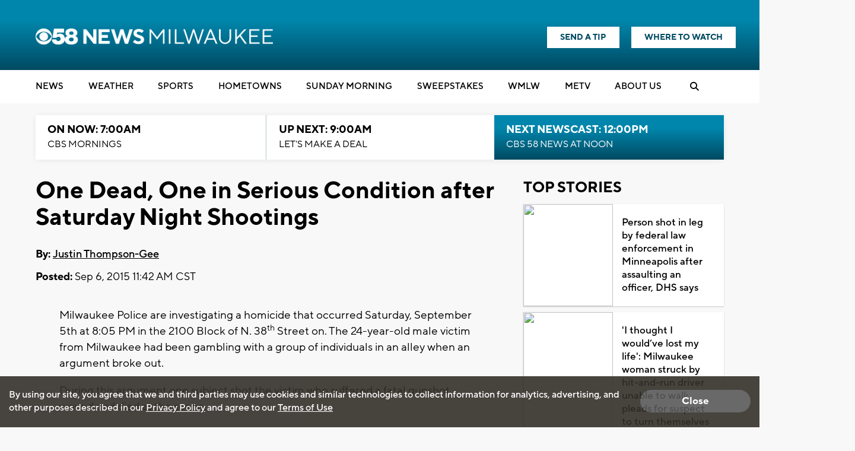

--- FILE ---
content_type: text/html; charset=utf-8
request_url: https://www.google.com/recaptcha/api2/aframe
body_size: -105
content:
<!DOCTYPE HTML><html><head><meta http-equiv="content-type" content="text/html; charset=UTF-8"></head><body><script nonce="cZeAI7n9pTAzfT2oZdxCqA">/** Anti-fraud and anti-abuse applications only. See google.com/recaptcha */ try{var clients={'sodar':'https://pagead2.googlesyndication.com/pagead/sodar?'};window.addEventListener("message",function(a){try{if(a.source===window.parent){var b=JSON.parse(a.data);var c=clients[b['id']];if(c){var d=document.createElement('img');d.src=c+b['params']+'&rc='+(localStorage.getItem("rc::a")?sessionStorage.getItem("rc::b"):"");window.document.body.appendChild(d);sessionStorage.setItem("rc::e",parseInt(sessionStorage.getItem("rc::e")||0)+1);localStorage.setItem("rc::h",'1768483201939');}}}catch(b){}});window.parent.postMessage("_grecaptcha_ready", "*");}catch(b){}</script></body></html>

--- FILE ---
content_type: application/javascript; charset=utf-8
request_url: https://fundingchoicesmessages.google.com/f/AGSKWxU8-kDys_O7nlcfXBPPwt8i7FYpklLHCcYrNMhndKK9N00052pVotWKX4a8yQRkqq-Dqjn7YaY3wtuPpVssiA1Nj6mJrp9476UUwWRCZagpYdFWVnfO8rNGfwG-3AAYoRTttuzYwg==?fccs=W251bGwsbnVsbCxudWxsLG51bGwsbnVsbCxudWxsLFsxNzY4NDgzMjAyLDczMDAwMDAwXSxudWxsLG51bGwsbnVsbCxbbnVsbCxbNywxMCw2XSxudWxsLG51bGwsbnVsbCxudWxsLG51bGwsbnVsbCxudWxsLG51bGwsbnVsbCwzXSwiaHR0cHM6Ly93d3cuY2JzNTguY29tL25ld3Mvb25lLWRlYWQtb25lLWluLXNlcmlvdXMtY29uZGl0aW9uLWFmdGVyLXNhdHVyZGF5LW5pZ2h0LXNob290aW5ncyIsbnVsbCxbWzgsIk05bGt6VWFaRHNnIl0sWzksImVuLVVTIl0sWzE2LCJbMSwxLDFdIl0sWzE5LCIyIl0sWzI0LCIiXSxbMjksImZhbHNlIl1dXQ
body_size: 135
content:
if (typeof __googlefc.fcKernelManager.run === 'function') {"use strict";this.default_ContributorServingResponseClientJs=this.default_ContributorServingResponseClientJs||{};(function(_){var window=this;
try{
var np=function(a){this.A=_.t(a)};_.u(np,_.J);var op=function(a){this.A=_.t(a)};_.u(op,_.J);op.prototype.getWhitelistStatus=function(){return _.F(this,2)};var pp=function(a){this.A=_.t(a)};_.u(pp,_.J);var qp=_.Zc(pp),rp=function(a,b,c){this.B=a;this.j=_.A(b,np,1);this.l=_.A(b,_.Nk,3);this.F=_.A(b,op,4);a=this.B.location.hostname;this.D=_.Dg(this.j,2)&&_.O(this.j,2)!==""?_.O(this.j,2):a;a=new _.Og(_.Ok(this.l));this.C=new _.bh(_.q.document,this.D,a);this.console=null;this.o=new _.jp(this.B,c,a)};
rp.prototype.run=function(){if(_.O(this.j,3)){var a=this.C,b=_.O(this.j,3),c=_.dh(a),d=new _.Ug;b=_.fg(d,1,b);c=_.C(c,1,b);_.hh(a,c)}else _.eh(this.C,"FCNEC");_.lp(this.o,_.A(this.l,_.Ae,1),this.l.getDefaultConsentRevocationText(),this.l.getDefaultConsentRevocationCloseText(),this.l.getDefaultConsentRevocationAttestationText(),this.D);_.mp(this.o,_.F(this.F,1),this.F.getWhitelistStatus());var e;a=(e=this.B.googlefc)==null?void 0:e.__executeManualDeployment;a!==void 0&&typeof a==="function"&&_.Qo(this.o.G,
"manualDeploymentApi")};var sp=function(){};sp.prototype.run=function(a,b,c){var d;return _.v(function(e){d=qp(b);(new rp(a,d,c)).run();return e.return({})})};_.Rk(7,new sp);
}catch(e){_._DumpException(e)}
}).call(this,this.default_ContributorServingResponseClientJs);
// Google Inc.

//# sourceURL=/_/mss/boq-content-ads-contributor/_/js/k=boq-content-ads-contributor.ContributorServingResponseClientJs.en_US.M9lkzUaZDsg.es5.O/d=1/exm=ad_blocking_detection_executable,kernel_loader,loader_js_executable,web_iab_us_states_signal_executable/ed=1/rs=AJlcJMzanTQvnnVdXXtZinnKRQ21NfsPog/m=cookie_refresh_executable
__googlefc.fcKernelManager.run('\x5b\x5b\x5b7,\x22\x5b\x5bnull,\\\x22cbs58.com\\\x22,\\\x22AKsRol9Ycequv5kSG_rUmoJ7MrCuIuBA5_FR2hnhHQqJ0Sq16Li1Hyf6ijRHqKQJDaGpvSSmvEUnsu7CF5yhT9kZV1UTy4bBXM-dqgdTqCYcGqmLYe5o2X7N5kUhHZUhWRlNXWhwKo4fQYVloIGPauVOLqc0ROlyyA\\\\u003d\\\\u003d\\\x22\x5d,null,\x5b\x5bnull,null,null,\\\x22https:\/\/fundingchoicesmessages.google.com\/f\/AGSKWxUFoxx3hlsZ6r6bOiVCfcS2qIMAvtKS4Km4iBf9mWc8BzVK6q17GQlvGqmQyMnAqsHuqfJLOsQ4yENqcu8oKkcUuWGaxz7-gAqGPrWvxTe5UDcv78ZpcgZ8o-mDn3dwjvdd5FsKpQ\\\\u003d\\\\u003d\\\x22\x5d,null,null,\x5bnull,null,null,\\\x22https:\/\/fundingchoicesmessages.google.com\/el\/AGSKWxX8_u-AeyhlpW6BGiQlU58WqIItxr_XhIb0gIa4qDW5B23z3nJNO073LKhnsGLkVSHHFUzu7M4wwzlfKRkBy9MKLXVu9RzIXgBV4ThHlUmCdlyxZCkVQJFMehaLlLg_caK0r7qTyQ\\\\u003d\\\\u003d\\\x22\x5d,null,\x5bnull,\x5b7,10,6\x5d,null,null,null,null,null,null,null,null,null,3\x5d\x5d,\x5b2,1\x5d\x5d\x22\x5d\x5d,\x5bnull,null,null,\x22https:\/\/fundingchoicesmessages.google.com\/f\/AGSKWxVjGHSPqTtxmxvD1ghKRjbdZ4PiOaBr0azK6iuCuIm5DBrAsV_hLanHtzilF2x-dLPaJMqywKL3nQ1DL8KSK-Fnrja-jPMpqLysxAMsfSi3ShbCwRhgO-78YaaDOhdy-FkTNyeAWQ\\u003d\\u003d\x22\x5d\x5d');}

--- FILE ---
content_type: application/javascript
request_url: https://www.cbs58.com/js/webview_helper.js?v1255.71.2
body_size: 3555
content:
var WEBVIEW = WEBVIEW || {};

    WEBVIEW.heightChangeHandler = function(){        
        
        var theHeight = parseInt($('html').height());
        var bodyHeight = parseInt($('body').height());
        if(!theHeight || theHeight <= 0){
            theHeight = bodyHeight;
        }        
        
        if(theHeight > 0 && theHeight > WEBVIEW.HEIGHT){
            WEBVIEW.HEIGHT = theHeight;            
            WEBVIEW.heightUpdated(WEBVIEW.HEIGHT);
        }

        setInterval(function(){
            var theHeight = parseInt($('html').height());
            var bodyHeight = parseInt($('body').height());
            if(!theHeight || theHeight <= 0){
                theHeight = bodyHeight;
            }              
            if(theHeight > 0){
                if(WEBVIEW.HEIGHT != theHeight && theHeight > WEBVIEW.HEIGHT){
                    WEBVIEW.HEIGHT = theHeight;
                    WEBVIEW.heightUpdated(WEBVIEW.HEIGHT);                                     
                }
            }
        }, 200);        
    }      
    
    WEBVIEW.heightUpdated = function(newVal){
        newVal = newVal + 15;
        
        var aMessage = {'op': "height_updated", 'action': newVal, 'value': newVal, 
            'fullurl' : '', 'itemurl': '', 'services': ''};   
        console.log("sending message to app:");
        console.log(JSON.stringify(aMessage));

        if(typeof Android !== 'undefined'){
            var stringData = JSON.stringify(aMessage);
            Android.doNavigation(stringData);
        }
        else if(typeof window.webkit !== 'undefined' && window.webkit.messageHandlers.interOp){            
            window.webkit.messageHandlers.interOp.postMessage(aMessage);                        
        }else if(typeof window.flutter_inappbrowser != 'undefined'){
            window.flutter_inappbrowser.callHandler("addUserTag", 
                op, aMessage['action'], aMessage['type'], '', 'itemurl', servicesUrl);
        }          
    }       
    
    WEBVIEW.load_webviews = function(servicesUrl, itemUrl){
        var op = "do_navigation";

        var aMessage = {'op': op, 'action': "load_webviews", 'type': "section_tag", 
            'fullurl' : '', 'itemurl': itemUrl, 'services': servicesUrl};   
        console.log("sending message to app:");
        console.log(JSON.stringify(aMessage));

        if(typeof Android !== 'undefined'){
            var stringData = JSON.stringify(aMessage);
            Android.doNavigation(stringData);
        }
        else if(typeof window.webkit !== 'undefined' && window.webkit.messageHandlers.interOp){            
            window.webkit.messageHandlers.interOp.postMessage(aMessage);                        
        }else if(typeof window.flutter_inappbrowser != 'undefined'){
            window.flutter_inappbrowser.callHandler("addUserTag", 
                op, key, type, fullurl, itemurl, services);
        }         
    };    
    
    WEBVIEW.linkClickHandler = function(){

        
        $('body').on('click', 'a', function(e){
            if($(this).hasClass("external-link")){
                return true;
            }            
            e.preventDefault();
            if(WEBVIEW.contentpage && !$(this).data('key')){
                console.log("no key");
                return false;
            }
            var op = "do_navigation";
            if(!$(this).data('key')){
                console.log("no key2");
                return false;
            }
            var key = $(this).data('key');
            var type = $(this).data('type');                    
            var fullurl = $(this).data('fullurl');
            var itemurl = $(this).data('itemurl');
            var services = $(this).data('services');   
            
            if(fullurl.length > 2 && fullurl.substr(0,2) == '//'){
                fullurl = 'https:' + fullurl;
            }
            
            if(type == 'livestream'){
                WEBVIEW.watch_livestream(fullurl, itemurl, services);
                return false;
            }
            else if(type == 'section_tag'){
                WEBVIEW.load_webviews(services, itemurl);
                return false;
            }
            
            
            /*
            if(typeof WVM.allPlayers !== 'undefined' && WVM.allPlayers.length > 0){
                for(var x = 0; x < WVM.allPlayers.length; x++){
                    console.log("stopping player instance " + x);
                    var aPlayer = WVM.allPlayers[x];
                    aPlayer.pause();
                    aPlayer.ima.getAdsManager().pause();
                }
                
            } */
          
            

            var aMessage = {'op': op, 'action': 'link', 'key': key, 'type': type,
                'fullurl' : fullurl, 'itemurl': itemurl, 'services': services};

            console.log("sending message to app:");
            console.log(JSON.stringify(aMessage));

            if(typeof Android !== 'undefined'){

                Android.doNavigation(aMessage);
            }
            else if(typeof window.webkit !== 'undefined' && window.webkit.messageHandlers.interOp){            
                window.webkit.messageHandlers.interOp.postMessage(aMessage);                        
            }else if(typeof window.flutter_inappbrowser != 'undefined'){
                window.flutter_inappbrowser.callHandler("doNavigation", 
                    op, key, type, fullurl, itemurl, services);
            }
            
            if(typeof WVM.activePlayer !== 'undefined'){
                //console.log("stopping player with id " + WVM.activePlayer)
                if(WVM.activePlayer !== null){
                    WVM.activePlayer.pause();
                    WVM.activePlayer.ima.getAdsManager().pause();                 
                }
            }

            
            return false;
        });    
        //do not know why above handler doesn't work for #managed_ad_link
        $('#managed_ad_link').on('click', function(e){
            if($(this).hasClass("external-link")){
                return true;
            }            
            e.preventDefault();
            if(WEBVIEW.contentpage && !$(this).data('key')){
                console.log("no key");
                return false;
            }
            var op = "do_navigation";
            if(!$(this).data('key')){
                console.log("no key2");
                return false;
            }
            var key = $(this).data('key');
            var type = $(this).data('type');                    
            var fullurl = $(this).data('fullurl');
            var itemurl = $(this).data('itemurl');
            var services = $(this).data('services');   
            
            if(fullurl.length > 2 && fullurl.substr(0,2) == '//'){
                fullurl = 'https:' + fullurl;
            }
            
            if(type == 'livestream'){
                WEBVIEW.watch_livestream(fullurl, itemurl, services);
                return false;
            }
            else if(type == 'applink'){
                WEBVIEW.open_weatherapp();
                return false;
            }
            else if(type == 'section_tag'){
                WEBVIEW.load_webviews(services, itemurl);
                return false;
            }
            var aMessage = {'op': op, 'action': 'link', 'key': key, 'type': type,
                'fullurl' : fullurl, 'itemurl': itemurl, 'services': services};

            console.log("sending message to app:");
            console.log(JSON.stringify(aMessage));

            if(typeof Android !== 'undefined'){

                Android.doNavigation(aMessage);
            }
            else if(typeof window.webkit !== 'undefined' && window.webkit.messageHandlers.interOp){            
                window.webkit.messageHandlers.interOp.postMessage(aMessage);                        
            }else if(typeof window.flutter_inappbrowser != 'undefined'){
                window.flutter_inappbrowser.callHandler("doNavigation", 
                    op, key, type, fullurl, itemurl, services);
            }
            
            if(typeof WVM.activePlayer !== 'undefined'){
                //console.log("stopping player with id " + WVM.activePlayer)
                if(WVM.activePlayer !== null){
                    WVM.activePlayer.pause();
                    WVM.activePlayer.ima.getAdsManager().pause();                 
                }
            }

            
            return false;           
        });        
        
    };

    WEBVIEW.watch_livestream = function(streamUrl, itemUrl, services){
        var op = "do_navigation";

        var aMessage = {'op': op, 'action': "watch_livestream", 'type': "livestream", 
            'fullurl' : streamUrl, 'itemurl': itemUrl, 'services': services};   
        console.log("sending message to app:");
        console.log(JSON.stringify(aMessage));

        if(typeof Android !== 'undefined'){
            var stringData = JSON.stringify(aMessage);
            Android.doNavigation(stringData);
        }
        else if(typeof window.webkit !== 'undefined' && window.webkit.messageHandlers.interOp){            
            window.webkit.messageHandlers.interOp.postMessage(aMessage);                        
        }else if(typeof window.flutter_inappbrowser != 'undefined'){
            window.flutter_inappbrowser.callHandler("addUserTag", 
                op, key, type, fullurl, itemurl, services);
        }                    
        
    };
    
    WEBVIEW.open_weatherapp = function(){
        var op = "do_navigation";

        var aMessage = {'op': op, 'action': "weatherapp", 'type': "applink", 
            'fullurl' : '', 'itemurl': 'weather', 'services': ''};   
        console.log("sending message to app:");
        console.log(JSON.stringify(aMessage));

        if(typeof Android !== 'undefined'){
            var stringData = JSON.stringify(aMessage);
            Android.doNavigation(stringData);
        }
        else if(typeof window.webkit !== 'undefined' && window.webkit.messageHandlers.interOp){            
            window.webkit.messageHandlers.interOp.postMessage(aMessage);                        
        }                  
                        
    };    
    
    WEBVIEW.log_stats = function(actionType, actionUrl, threadUrl){
        var op = "log_stats";
        
        var itemUrl = threadUrl;
        if(!threadUrl){
            itemUrl = WCS.USER_EMAIL;
        }
        
        var serviceUrl = '';
        if(actionUrl){
           serviceUrl = WEBVIEW.SERVICES_URL + 'cbs58/videos/' + actionUrl; 
        }

        var aMessage = {'op': op, 'action': actionType, 'type': "stats", 
            'fullurl' : itemUrl, 'itemurl': itemUrl, 'services': serviceUrl};   
        console.log("sending stats message to app:");
        console.log(JSON.stringify(aMessage));

        if(typeof Android !== 'undefined'){
            var stringData = JSON.stringify(aMessage);
            Android.doNavigation(stringData);
        }
        else if(typeof window.webkit !== 'undefined' && window.webkit.messageHandlers.interOp){            
            window.webkit.messageHandlers.interOp.postMessage(aMessage);                        
        }else if(typeof window.flutter_inappbrowser != 'undefined'){
            window.flutter_inappbrowser.callHandler("addUserTag", 
                op, key, type, fullurl, itemurl, services);
        }                    
        
    };  
    

    
    WEBVIEW.getWebviewParams = function(){
        var params = "?access_token=" + WEBVIEW.access_token;
        if(WEBVIEW.contentpage){
            params += "&contentview=2";
        }
        return params;
    };
    

    WEBVIEW.error = function(theError){
        //webview error?
        alert(theError);
    }    

    
    WEBVIEW.change_push_notifications = function(isOn, theTopic){
        
        var action = "on";
        var servicesUrl = WEBVIEW.SERVICES_URL + WEBVIEW.site_name + '/sns/subscribe_topic';
        if(!isOn){
            action = 'off';
            servicesUrl = WEBVIEW.SERVICES_URL + WEBVIEW.site_name + '/sns/unsubscribe_topic';
            //$
        }
        
        var fullUrl = "";
        if($('#breaking_val').val() == '1'){
            fullUrl = "breaking";
        }
        if($('#programming_val').val() == '1'){
            if(fullUrl == 'breaking'){
                fullUrl = "breaking|programming";
            }
            else{
                fullUrl = "programming";
            }
        }
        if($('#hometown_val').length > 0){
            if($('#hometown_val').val() == '1'){
               if(fullUrl == ""){
                   fullUrl = "hometown";
               }else{
                   fullUrl = fullUrl + "|hometown";
               }
            }
        }
        
        var op = "update_push_notifications";

        var aMessage = {'op': op, 'action': action, 'type': "app_push", 
            'fullurl' : fullUrl, 'itemurl': theTopic, 'services': servicesUrl};   
        console.log("sending message to app:");
        console.log(JSON.stringify(aMessage));

        if(typeof Android !== 'undefined'){
            var stringData = JSON.stringify(aMessage);
            Android.doNavigation(stringData);
        }
        else if(typeof window.webkit !== 'undefined' && window.webkit.messageHandlers.interOp){            
            window.webkit.messageHandlers.interOp.postMessage(aMessage);                        
        }else if(typeof window.flutter_inappbrowser != 'undefined'){
            window.flutter_inappbrowser.callHandler("addUserTag", 
                op, aMessage['action'], aMessage['type'], '', 'itemurl', servicesUrl);
        }       
        
        
    };
    

function refreshWebviewAdSizes(){
    var startTopWidth = $('#' + ADS_SITE_NAME + '_app_top iframe').first().width();
    var startSideWidth = $('#' + ADS_SITE_NAME + '_app_middle iframe').first().width();
    var startMiddleWidth = $('#' + ADS_SITE_NAME + '_app_bottom iframe').first().width();   
    
    if(startTopWidth > 200 && startTopWidth != $('#' + ADS_SITE_NAME + '_app_top').css('width')){
       // console.log("changed top width " + startTopWidth);
       $('#' + ADS_SITE_NAME + '_app_top').width(startTopWidth);
       $('#' + ADS_SITE_NAME + '_app_top').height($('#' + ADS_SITE_NAME + '_app_top').css('height'));        
    }         
    if(startSideWidth > 200 && startSideWidth != $('#' + ADS_SITE_NAME + '_app_middle').css('width')){
       // console.log("changed top width " + startTopWidth);
       $('#' + ADS_SITE_NAME + '_app_middle').width(startSideWidth);
       $('#' + ADS_SITE_NAME + '_app_middle').height($('#' + ADS_SITE_NAME + '_app_middle').css('height'));        
    }         
    if(startMiddleWidth > 200 && startMiddleWidth != $('#' + ADS_SITE_NAME + '_app_middle').css('width')){
       // console.log("changed top width " + startTopWidth);
       $('#' + ADS_SITE_NAME + '_app_bottom').width(startMiddleWidth);
       $('#' + ADS_SITE_NAME + '_app_bottom').height($('#' + ADS_SITE_NAME + '_app_bottom').css('height'));        
    }   
}    


function refreshAppAdSizes(){
    var startTopWidth = $('#' + WEBVIEW.site_name + '_app_top iframe').first().width();
    var startTopHeight = $('#' + ADS_SITE_NAME + '_app_top iframe').first().height();    
    var startMiddleWidth = $('#' + WEBVIEW.site_name + '_app_middle iframe').first().width();
    var startMiddleHeight = $('#' + ADS_SITE_NAME + '_app_middle iframe').first().height();        
    var startBottomWidth = $('#' + WEBVIEW.site_name + '_app_bottom iframe').first().width(); 
    var startBottomHeight = $('#' + WEBVIEW.site_name + '_app_bottom iframe').first().height();       

    if(startTopWidth > 0 && startTopWidth != $('#' + WEBVIEW.site_name + '_app_top').css('width')){
       // console.log("changed top width " + startTopWidth);
        $('#' + WEBVIEW.site_name + '_app_top').width(startTopWidth);
        
        var $parent = $('#' + WEBVIEW.site_name + '_app_top').parent();
        $parent.height(startTopHeight);
        $('#' + WEBVIEW.site_name + '_app_top').height(startTopHeight);
        if(startTopHeight > 250){
            var extraHeight = startTopHeight - 250;        
            extraHeight += 20;
            $parent.css('margin-bottom', extraHeight);
        }
        
        
        if($('#' + WEBVIEW.site_name + '_app_top').css('position') == 'fixed'){
            //calculate left
            var width = window.innerWidth || document.documentElement.clientWidth;
            var leftPos = parseInt((width - startTopWidth) / 2);
            //console.log("left is " + leftPos);
            $('#' + WEBVIEW.site_name + '_app_top').css('left', leftPos + "px");                
        }
    }       
    
    
    if(startMiddleWidth > 0 && startMiddleWidth != $('#' + WEBVIEW.site_name + '_app_middle').css('width')){
       // console.log("changed top width " + startTopWidth);
        $('#' + WEBVIEW.site_name + '_app_middle').width(startMiddleWidth);
        var $parent = $('#' + WEBVIEW.site_name + '_app_middle').parent();
        $parent.height(startMiddleHeight);
        $('#' + WEBVIEW.site_name + '_app_middle').height(startMiddleHeight);
        
        if(startMiddleHeight > 250){
            var extraHeight = startMiddleHeight - 250;        
            extraHeight += 20;
            $parent.css('margin-bottom', extraHeight);
        }
        
        if($('#' + WEBVIEW.site_name + '_app_middle').css('position') == 'fixed'){
            //calculate left
            var width = window.innerWidth || document.documentElement.clientWidth;
            var leftPos = parseInt((width - startMiddleWidth) / 2);
            //console.log("left is " + leftPos);
            $('#' + WEBVIEW.site_name + '_app_middle').css('left', leftPos + "px");                
        }
    }    
    
    if(startBottomWidth > 0 && startBottomWidth != $('#' + WEBVIEW.site_name + '_app_bottom').css('width')){
       // console.log("changed top width " + startTopWidth);
        $('#' + WEBVIEW.site_name + '_app_bottom').width(startBottomWidth);
        var $parent = $('#' + WEBVIEW.site_name + '_app_bottom').parent();
        $parent.height(startBottomHeight);
        $('#' + WEBVIEW.site_name + '_app_bottom').height(startBottomHeight); 
        
        if(startBottomHeight > 250){
            var extraHeight = startBottomHeight - 250;        
            extraHeight += 20;
            $parent.css('margin-bottom', extraHeight);
        }        
        
        if($('#' + WEBVIEW.site_name + '_app_bottom').css('position') == 'fixed'){
            //calculate left
            var width = window.innerWidth || document.documentElement.clientWidth;
            var leftPos = parseInt((width - startBottomWidth) / 2);
            //console.log("left is " + leftPos);
            $('#' + WEBVIEW.site_name + '_app_bottom').css('left', leftPos + "px");                
        }
    }        
    var theHeight = parseInt($('html').height());
    var bodyHeight = parseInt($('body').height());
    if(!theHeight || theHeight <= 0){
        theHeight = bodyHeight;
    }        
    if(theHeight > 0 && theHeight > WEBVIEW.HEIGHT){
        WEBVIEW.HEIGHT = theHeight;
        WEBVIEW.heightUpdated(WEBVIEW.HEIGHT);                                     
    }    
       
}    

function favoriteHandlers(){
    var setUserTag = function(tagLink, callback){

         $.ajax({
             url:'/ajax_comments/add_user_tag/?' + new Date().getTime(),
             data:{
                 taglink: tagLink,
                 access_token: WEBVIEW.access_token
             },
             dataType:'json',
             type:'POST',
             success:function(data){
                 if(data['success'] = 'true'){
                     callback();
                 }else{
                    if(WEBVIEW.is_webview || WEBVIEW.only_content){
                        WCS.showModal(data['msg'], "OK", function(){});
                    }else{
                        WEBVIEW.error(data['msg']);
                    }
                 }
             }, error : function(data){
                 alert("There was an error with your request");
             }
         });
     };    

     var removeUserTag = function(tagLink, callback){

         $.ajax({
             url:'/ajax_comments/remove_user_tag/?' + new Date().getTime(),
             data:{
                 taglink: tagLink,
                 access_token: WEBVIEW.access_token
             },
             dataType:'json',
             type:'POST',
             success:function(data){
                 if(data['success'] = 'true'){
                     callback();
                 }else{
                    if(WEBVIEW.is_webview || WEBVIEW.only_content){
                        WCS.showModal(data['msg'], "OK", function(){});
                    }else{
                        WEBVIEW.error(data['msg']);
                    }
                 }
             }, error : function(data){
                 alert("There was an error with your request");
             }
         });
     };    

     $('.topic-follow-button').on('click', function(e){
         var me = this;
         //console.log("here1");
         console.log(me);
         if(me.hasAttribute('data-taglink')){

             var tagLink = $(this).data('taglink');
             console.log("here-----tag");
             console.log(tagLink);

             var subscribed = false;
             var subscribedText = $(this).data('subscribed');
             //var followButtonText = $(this).data('followbuttontext');
             if(subscribedText == 'yes'){
                 subscribed = true;
             }
             if(subscribed){
                 var modalFunction;
                 if(WEBVIEW.is_webview || WEBVIEW.only_content){
                     //dont use modal in webviews... it goes to top of page
                     //modalFunction = WEBVIEW.showModal;
                     removeUserTag(tagLink, function(){
                         $(me).removeClass('notfollowing').removeClass('following');
                         $(me).addClass('notfollowing');                           
                         $(me).find('.topic-follow-plus-container').html('<i class="fa fa-plus"></i>');
                         $(me).data('subscribed', 'no');
                         if($(me).find('.topic-follow-text-container').text().trim() == 'Unfollow Topic'){
                             $(me).find('.topic-follow-text-container').text('Follow Topic');
                         }
                         if(WEBVIEW.REMOVE_FOLLOW_TAG){
                            $(me).remove();
                            if($('.topic-follow-button').length <= 0){
                                $('.content-listing.app').remove();
                            }
                         }                         
                     });   
                     return;
                 }else{
                     modalFunction = WCS.showModal;
                 }
                 modalFunction("Are you sure you want to stop following this topic?", "Unfollow Topic", function(doit){
                     if(doit){
                         removeUserTag(tagLink, function(){
                             $(me).removeClass('notfollowing').removeClass('following');
                             $(me).addClass('notfollowing');                           
                             $(me).find('.topic-follow-plus-container').html('<i class="fa fa-plus"></i>');
                             $(me).data('subscribed', 'no');
                         });
                     }
                 });            
             }else{
                 var invalidPrompt = false;
                 if(WEBVIEW.is_webview || WEBVIEW.only_content){
                     invalidPrompt = WEBVIEW.is_invalid_user("add-user-tag", 'to follow a topic');
                 }else{
                     invalidPrompt = WCS.is_invalid_user('to follow a topic', "We love that topic too!", "Log in now or create an account to see new stories about it.");
                 }
                 if(!invalidPrompt){
                     setUserTag(tagLink, function(){
                        $(me).removeClass('notfollowing').removeClass('following');
                        $(me).addClass('following');                           
                        $(me).find('.topic-follow-plus-container').html('<i class="fa fa-minus"></i>');
                         alert("text " + $(me).find('.topic-follow-text-container').text());
                        
                         if($(me).find('.topic-follow-text-container').text().trim() == 'Follow Topic'){
                            $(me).find('.topic-follow-text-container').text('Unfollow Topic'); 
                         }
                        
                        $(me).data('subscribed', 'yes');
                     });
                 }            
             }            
         }



     });           
}    

    
    WEBVIEW.ORIGINAL_VOLUME = 0.0;
    function muteActivePlayer(){
        var player = WVM.activePlayer;
        player.pause();
        player.ima.getAdsManager().pause();         
        /*
        WEBVIEW.ORIGINAL_VOLUME = player.volume();
        console.log("setting volume to 0.0");
        console.log(player);
        player.muted(true);
        //var adsManager = player.ima.getAdsManager();
        //adsManager.setVolume(0.0);
        $('.mute-overlay').show();
        $('.mute-overlay').css('display', 'block');         
        */
    }
    
    function unmuteActivePlayer(){
        var player = WVM.activePlayer;
        //player.play();
        /*
        player.ima.getAdsManager().pause();             
        
        if(WEBVIEW.ORIGINAL_VOLUME < 0.05){
            WEBVIEW.ORIGINAL_VOLUME = 1.0;
        }
        console.log("setting volume to " + WEBVIEW.ORIGINAL_VOLUME);
        console.log(player);   
        player.muted(false);        
        $('.mute-overlay').hide();
        $('.mute-overlay').css('display', 'none');
       */
        //player.volume(WEBVIEW.ORIGINAL_VOLUME);
        //var adsManager = player.ima.getAdsManager();
        //adsManager.setVolume(ORIGINAL_VOLUME);        
    }

    

--- FILE ---
content_type: application/javascript; charset=utf-8
request_url: https://fundingchoicesmessages.google.com/f/AGSKWxU0Hxx_bZWeLI7ulxa8bcfQV5JONU3hL28JC1LntVmMNaX2LKcdthrz0e-zlZfb2tnI_tjcylo62rQ6kDpjv5-go0adnrsm7JnqNAcT_zAKlxc5XnTY7IVejjcuHI4qyg9fa4o97EwSOkZvR-K6v5GplLw1WE9v3eQYzKS4mrdMPy0uP8r6sfkzFWCV/_/Ads/Refresher./static.ads./affiliates/contextual.-ads/video./adPlaceholder.
body_size: -1289
content:
window['491f7405-c136-42d8-b928-01a37268bfdc'] = true;